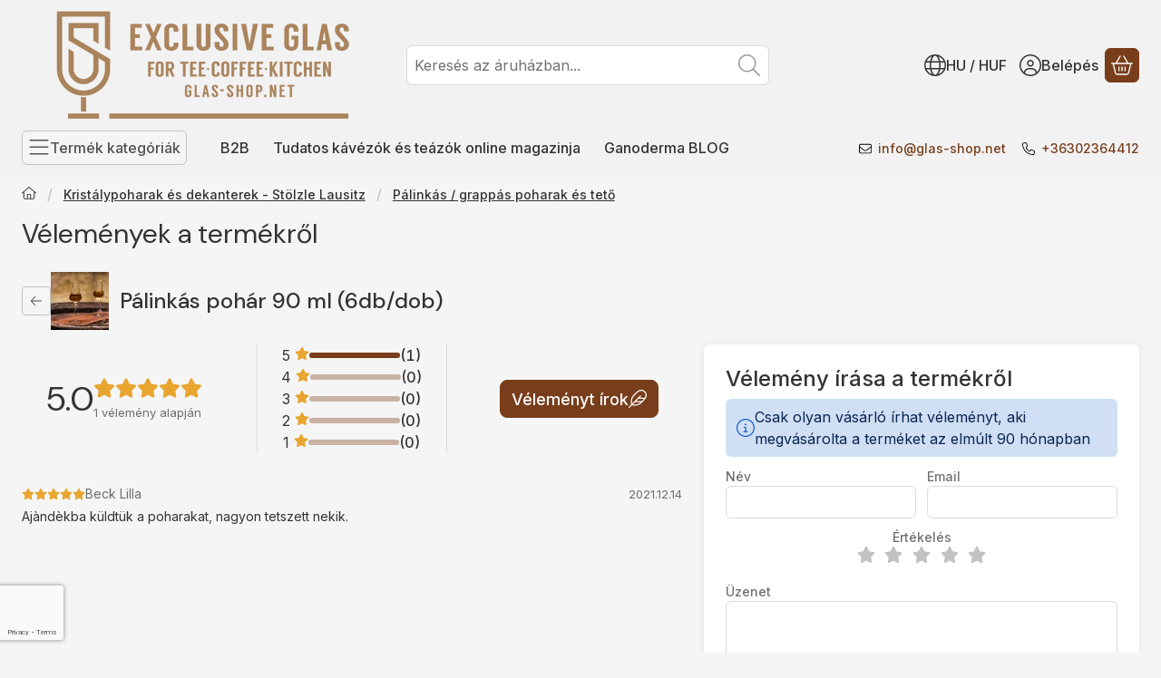

--- FILE ---
content_type: text/html; charset=utf-8
request_url: https://www.google.com/recaptcha/api2/anchor?ar=1&k=6LelBL0qAAAAAGwQGs0orzx57YEt4eQLw-fgag2u&co=aHR0cHM6Ly9nbGFzLXNob3AubmV0OjQ0Mw..&hl=en&v=N67nZn4AqZkNcbeMu4prBgzg&size=invisible&badge=bottomleft&anchor-ms=20000&execute-ms=30000&cb=txyhrtucgxss
body_size: 48450
content:
<!DOCTYPE HTML><html dir="ltr" lang="en"><head><meta http-equiv="Content-Type" content="text/html; charset=UTF-8">
<meta http-equiv="X-UA-Compatible" content="IE=edge">
<title>reCAPTCHA</title>
<style type="text/css">
/* cyrillic-ext */
@font-face {
  font-family: 'Roboto';
  font-style: normal;
  font-weight: 400;
  font-stretch: 100%;
  src: url(//fonts.gstatic.com/s/roboto/v48/KFO7CnqEu92Fr1ME7kSn66aGLdTylUAMa3GUBHMdazTgWw.woff2) format('woff2');
  unicode-range: U+0460-052F, U+1C80-1C8A, U+20B4, U+2DE0-2DFF, U+A640-A69F, U+FE2E-FE2F;
}
/* cyrillic */
@font-face {
  font-family: 'Roboto';
  font-style: normal;
  font-weight: 400;
  font-stretch: 100%;
  src: url(//fonts.gstatic.com/s/roboto/v48/KFO7CnqEu92Fr1ME7kSn66aGLdTylUAMa3iUBHMdazTgWw.woff2) format('woff2');
  unicode-range: U+0301, U+0400-045F, U+0490-0491, U+04B0-04B1, U+2116;
}
/* greek-ext */
@font-face {
  font-family: 'Roboto';
  font-style: normal;
  font-weight: 400;
  font-stretch: 100%;
  src: url(//fonts.gstatic.com/s/roboto/v48/KFO7CnqEu92Fr1ME7kSn66aGLdTylUAMa3CUBHMdazTgWw.woff2) format('woff2');
  unicode-range: U+1F00-1FFF;
}
/* greek */
@font-face {
  font-family: 'Roboto';
  font-style: normal;
  font-weight: 400;
  font-stretch: 100%;
  src: url(//fonts.gstatic.com/s/roboto/v48/KFO7CnqEu92Fr1ME7kSn66aGLdTylUAMa3-UBHMdazTgWw.woff2) format('woff2');
  unicode-range: U+0370-0377, U+037A-037F, U+0384-038A, U+038C, U+038E-03A1, U+03A3-03FF;
}
/* math */
@font-face {
  font-family: 'Roboto';
  font-style: normal;
  font-weight: 400;
  font-stretch: 100%;
  src: url(//fonts.gstatic.com/s/roboto/v48/KFO7CnqEu92Fr1ME7kSn66aGLdTylUAMawCUBHMdazTgWw.woff2) format('woff2');
  unicode-range: U+0302-0303, U+0305, U+0307-0308, U+0310, U+0312, U+0315, U+031A, U+0326-0327, U+032C, U+032F-0330, U+0332-0333, U+0338, U+033A, U+0346, U+034D, U+0391-03A1, U+03A3-03A9, U+03B1-03C9, U+03D1, U+03D5-03D6, U+03F0-03F1, U+03F4-03F5, U+2016-2017, U+2034-2038, U+203C, U+2040, U+2043, U+2047, U+2050, U+2057, U+205F, U+2070-2071, U+2074-208E, U+2090-209C, U+20D0-20DC, U+20E1, U+20E5-20EF, U+2100-2112, U+2114-2115, U+2117-2121, U+2123-214F, U+2190, U+2192, U+2194-21AE, U+21B0-21E5, U+21F1-21F2, U+21F4-2211, U+2213-2214, U+2216-22FF, U+2308-230B, U+2310, U+2319, U+231C-2321, U+2336-237A, U+237C, U+2395, U+239B-23B7, U+23D0, U+23DC-23E1, U+2474-2475, U+25AF, U+25B3, U+25B7, U+25BD, U+25C1, U+25CA, U+25CC, U+25FB, U+266D-266F, U+27C0-27FF, U+2900-2AFF, U+2B0E-2B11, U+2B30-2B4C, U+2BFE, U+3030, U+FF5B, U+FF5D, U+1D400-1D7FF, U+1EE00-1EEFF;
}
/* symbols */
@font-face {
  font-family: 'Roboto';
  font-style: normal;
  font-weight: 400;
  font-stretch: 100%;
  src: url(//fonts.gstatic.com/s/roboto/v48/KFO7CnqEu92Fr1ME7kSn66aGLdTylUAMaxKUBHMdazTgWw.woff2) format('woff2');
  unicode-range: U+0001-000C, U+000E-001F, U+007F-009F, U+20DD-20E0, U+20E2-20E4, U+2150-218F, U+2190, U+2192, U+2194-2199, U+21AF, U+21E6-21F0, U+21F3, U+2218-2219, U+2299, U+22C4-22C6, U+2300-243F, U+2440-244A, U+2460-24FF, U+25A0-27BF, U+2800-28FF, U+2921-2922, U+2981, U+29BF, U+29EB, U+2B00-2BFF, U+4DC0-4DFF, U+FFF9-FFFB, U+10140-1018E, U+10190-1019C, U+101A0, U+101D0-101FD, U+102E0-102FB, U+10E60-10E7E, U+1D2C0-1D2D3, U+1D2E0-1D37F, U+1F000-1F0FF, U+1F100-1F1AD, U+1F1E6-1F1FF, U+1F30D-1F30F, U+1F315, U+1F31C, U+1F31E, U+1F320-1F32C, U+1F336, U+1F378, U+1F37D, U+1F382, U+1F393-1F39F, U+1F3A7-1F3A8, U+1F3AC-1F3AF, U+1F3C2, U+1F3C4-1F3C6, U+1F3CA-1F3CE, U+1F3D4-1F3E0, U+1F3ED, U+1F3F1-1F3F3, U+1F3F5-1F3F7, U+1F408, U+1F415, U+1F41F, U+1F426, U+1F43F, U+1F441-1F442, U+1F444, U+1F446-1F449, U+1F44C-1F44E, U+1F453, U+1F46A, U+1F47D, U+1F4A3, U+1F4B0, U+1F4B3, U+1F4B9, U+1F4BB, U+1F4BF, U+1F4C8-1F4CB, U+1F4D6, U+1F4DA, U+1F4DF, U+1F4E3-1F4E6, U+1F4EA-1F4ED, U+1F4F7, U+1F4F9-1F4FB, U+1F4FD-1F4FE, U+1F503, U+1F507-1F50B, U+1F50D, U+1F512-1F513, U+1F53E-1F54A, U+1F54F-1F5FA, U+1F610, U+1F650-1F67F, U+1F687, U+1F68D, U+1F691, U+1F694, U+1F698, U+1F6AD, U+1F6B2, U+1F6B9-1F6BA, U+1F6BC, U+1F6C6-1F6CF, U+1F6D3-1F6D7, U+1F6E0-1F6EA, U+1F6F0-1F6F3, U+1F6F7-1F6FC, U+1F700-1F7FF, U+1F800-1F80B, U+1F810-1F847, U+1F850-1F859, U+1F860-1F887, U+1F890-1F8AD, U+1F8B0-1F8BB, U+1F8C0-1F8C1, U+1F900-1F90B, U+1F93B, U+1F946, U+1F984, U+1F996, U+1F9E9, U+1FA00-1FA6F, U+1FA70-1FA7C, U+1FA80-1FA89, U+1FA8F-1FAC6, U+1FACE-1FADC, U+1FADF-1FAE9, U+1FAF0-1FAF8, U+1FB00-1FBFF;
}
/* vietnamese */
@font-face {
  font-family: 'Roboto';
  font-style: normal;
  font-weight: 400;
  font-stretch: 100%;
  src: url(//fonts.gstatic.com/s/roboto/v48/KFO7CnqEu92Fr1ME7kSn66aGLdTylUAMa3OUBHMdazTgWw.woff2) format('woff2');
  unicode-range: U+0102-0103, U+0110-0111, U+0128-0129, U+0168-0169, U+01A0-01A1, U+01AF-01B0, U+0300-0301, U+0303-0304, U+0308-0309, U+0323, U+0329, U+1EA0-1EF9, U+20AB;
}
/* latin-ext */
@font-face {
  font-family: 'Roboto';
  font-style: normal;
  font-weight: 400;
  font-stretch: 100%;
  src: url(//fonts.gstatic.com/s/roboto/v48/KFO7CnqEu92Fr1ME7kSn66aGLdTylUAMa3KUBHMdazTgWw.woff2) format('woff2');
  unicode-range: U+0100-02BA, U+02BD-02C5, U+02C7-02CC, U+02CE-02D7, U+02DD-02FF, U+0304, U+0308, U+0329, U+1D00-1DBF, U+1E00-1E9F, U+1EF2-1EFF, U+2020, U+20A0-20AB, U+20AD-20C0, U+2113, U+2C60-2C7F, U+A720-A7FF;
}
/* latin */
@font-face {
  font-family: 'Roboto';
  font-style: normal;
  font-weight: 400;
  font-stretch: 100%;
  src: url(//fonts.gstatic.com/s/roboto/v48/KFO7CnqEu92Fr1ME7kSn66aGLdTylUAMa3yUBHMdazQ.woff2) format('woff2');
  unicode-range: U+0000-00FF, U+0131, U+0152-0153, U+02BB-02BC, U+02C6, U+02DA, U+02DC, U+0304, U+0308, U+0329, U+2000-206F, U+20AC, U+2122, U+2191, U+2193, U+2212, U+2215, U+FEFF, U+FFFD;
}
/* cyrillic-ext */
@font-face {
  font-family: 'Roboto';
  font-style: normal;
  font-weight: 500;
  font-stretch: 100%;
  src: url(//fonts.gstatic.com/s/roboto/v48/KFO7CnqEu92Fr1ME7kSn66aGLdTylUAMa3GUBHMdazTgWw.woff2) format('woff2');
  unicode-range: U+0460-052F, U+1C80-1C8A, U+20B4, U+2DE0-2DFF, U+A640-A69F, U+FE2E-FE2F;
}
/* cyrillic */
@font-face {
  font-family: 'Roboto';
  font-style: normal;
  font-weight: 500;
  font-stretch: 100%;
  src: url(//fonts.gstatic.com/s/roboto/v48/KFO7CnqEu92Fr1ME7kSn66aGLdTylUAMa3iUBHMdazTgWw.woff2) format('woff2');
  unicode-range: U+0301, U+0400-045F, U+0490-0491, U+04B0-04B1, U+2116;
}
/* greek-ext */
@font-face {
  font-family: 'Roboto';
  font-style: normal;
  font-weight: 500;
  font-stretch: 100%;
  src: url(//fonts.gstatic.com/s/roboto/v48/KFO7CnqEu92Fr1ME7kSn66aGLdTylUAMa3CUBHMdazTgWw.woff2) format('woff2');
  unicode-range: U+1F00-1FFF;
}
/* greek */
@font-face {
  font-family: 'Roboto';
  font-style: normal;
  font-weight: 500;
  font-stretch: 100%;
  src: url(//fonts.gstatic.com/s/roboto/v48/KFO7CnqEu92Fr1ME7kSn66aGLdTylUAMa3-UBHMdazTgWw.woff2) format('woff2');
  unicode-range: U+0370-0377, U+037A-037F, U+0384-038A, U+038C, U+038E-03A1, U+03A3-03FF;
}
/* math */
@font-face {
  font-family: 'Roboto';
  font-style: normal;
  font-weight: 500;
  font-stretch: 100%;
  src: url(//fonts.gstatic.com/s/roboto/v48/KFO7CnqEu92Fr1ME7kSn66aGLdTylUAMawCUBHMdazTgWw.woff2) format('woff2');
  unicode-range: U+0302-0303, U+0305, U+0307-0308, U+0310, U+0312, U+0315, U+031A, U+0326-0327, U+032C, U+032F-0330, U+0332-0333, U+0338, U+033A, U+0346, U+034D, U+0391-03A1, U+03A3-03A9, U+03B1-03C9, U+03D1, U+03D5-03D6, U+03F0-03F1, U+03F4-03F5, U+2016-2017, U+2034-2038, U+203C, U+2040, U+2043, U+2047, U+2050, U+2057, U+205F, U+2070-2071, U+2074-208E, U+2090-209C, U+20D0-20DC, U+20E1, U+20E5-20EF, U+2100-2112, U+2114-2115, U+2117-2121, U+2123-214F, U+2190, U+2192, U+2194-21AE, U+21B0-21E5, U+21F1-21F2, U+21F4-2211, U+2213-2214, U+2216-22FF, U+2308-230B, U+2310, U+2319, U+231C-2321, U+2336-237A, U+237C, U+2395, U+239B-23B7, U+23D0, U+23DC-23E1, U+2474-2475, U+25AF, U+25B3, U+25B7, U+25BD, U+25C1, U+25CA, U+25CC, U+25FB, U+266D-266F, U+27C0-27FF, U+2900-2AFF, U+2B0E-2B11, U+2B30-2B4C, U+2BFE, U+3030, U+FF5B, U+FF5D, U+1D400-1D7FF, U+1EE00-1EEFF;
}
/* symbols */
@font-face {
  font-family: 'Roboto';
  font-style: normal;
  font-weight: 500;
  font-stretch: 100%;
  src: url(//fonts.gstatic.com/s/roboto/v48/KFO7CnqEu92Fr1ME7kSn66aGLdTylUAMaxKUBHMdazTgWw.woff2) format('woff2');
  unicode-range: U+0001-000C, U+000E-001F, U+007F-009F, U+20DD-20E0, U+20E2-20E4, U+2150-218F, U+2190, U+2192, U+2194-2199, U+21AF, U+21E6-21F0, U+21F3, U+2218-2219, U+2299, U+22C4-22C6, U+2300-243F, U+2440-244A, U+2460-24FF, U+25A0-27BF, U+2800-28FF, U+2921-2922, U+2981, U+29BF, U+29EB, U+2B00-2BFF, U+4DC0-4DFF, U+FFF9-FFFB, U+10140-1018E, U+10190-1019C, U+101A0, U+101D0-101FD, U+102E0-102FB, U+10E60-10E7E, U+1D2C0-1D2D3, U+1D2E0-1D37F, U+1F000-1F0FF, U+1F100-1F1AD, U+1F1E6-1F1FF, U+1F30D-1F30F, U+1F315, U+1F31C, U+1F31E, U+1F320-1F32C, U+1F336, U+1F378, U+1F37D, U+1F382, U+1F393-1F39F, U+1F3A7-1F3A8, U+1F3AC-1F3AF, U+1F3C2, U+1F3C4-1F3C6, U+1F3CA-1F3CE, U+1F3D4-1F3E0, U+1F3ED, U+1F3F1-1F3F3, U+1F3F5-1F3F7, U+1F408, U+1F415, U+1F41F, U+1F426, U+1F43F, U+1F441-1F442, U+1F444, U+1F446-1F449, U+1F44C-1F44E, U+1F453, U+1F46A, U+1F47D, U+1F4A3, U+1F4B0, U+1F4B3, U+1F4B9, U+1F4BB, U+1F4BF, U+1F4C8-1F4CB, U+1F4D6, U+1F4DA, U+1F4DF, U+1F4E3-1F4E6, U+1F4EA-1F4ED, U+1F4F7, U+1F4F9-1F4FB, U+1F4FD-1F4FE, U+1F503, U+1F507-1F50B, U+1F50D, U+1F512-1F513, U+1F53E-1F54A, U+1F54F-1F5FA, U+1F610, U+1F650-1F67F, U+1F687, U+1F68D, U+1F691, U+1F694, U+1F698, U+1F6AD, U+1F6B2, U+1F6B9-1F6BA, U+1F6BC, U+1F6C6-1F6CF, U+1F6D3-1F6D7, U+1F6E0-1F6EA, U+1F6F0-1F6F3, U+1F6F7-1F6FC, U+1F700-1F7FF, U+1F800-1F80B, U+1F810-1F847, U+1F850-1F859, U+1F860-1F887, U+1F890-1F8AD, U+1F8B0-1F8BB, U+1F8C0-1F8C1, U+1F900-1F90B, U+1F93B, U+1F946, U+1F984, U+1F996, U+1F9E9, U+1FA00-1FA6F, U+1FA70-1FA7C, U+1FA80-1FA89, U+1FA8F-1FAC6, U+1FACE-1FADC, U+1FADF-1FAE9, U+1FAF0-1FAF8, U+1FB00-1FBFF;
}
/* vietnamese */
@font-face {
  font-family: 'Roboto';
  font-style: normal;
  font-weight: 500;
  font-stretch: 100%;
  src: url(//fonts.gstatic.com/s/roboto/v48/KFO7CnqEu92Fr1ME7kSn66aGLdTylUAMa3OUBHMdazTgWw.woff2) format('woff2');
  unicode-range: U+0102-0103, U+0110-0111, U+0128-0129, U+0168-0169, U+01A0-01A1, U+01AF-01B0, U+0300-0301, U+0303-0304, U+0308-0309, U+0323, U+0329, U+1EA0-1EF9, U+20AB;
}
/* latin-ext */
@font-face {
  font-family: 'Roboto';
  font-style: normal;
  font-weight: 500;
  font-stretch: 100%;
  src: url(//fonts.gstatic.com/s/roboto/v48/KFO7CnqEu92Fr1ME7kSn66aGLdTylUAMa3KUBHMdazTgWw.woff2) format('woff2');
  unicode-range: U+0100-02BA, U+02BD-02C5, U+02C7-02CC, U+02CE-02D7, U+02DD-02FF, U+0304, U+0308, U+0329, U+1D00-1DBF, U+1E00-1E9F, U+1EF2-1EFF, U+2020, U+20A0-20AB, U+20AD-20C0, U+2113, U+2C60-2C7F, U+A720-A7FF;
}
/* latin */
@font-face {
  font-family: 'Roboto';
  font-style: normal;
  font-weight: 500;
  font-stretch: 100%;
  src: url(//fonts.gstatic.com/s/roboto/v48/KFO7CnqEu92Fr1ME7kSn66aGLdTylUAMa3yUBHMdazQ.woff2) format('woff2');
  unicode-range: U+0000-00FF, U+0131, U+0152-0153, U+02BB-02BC, U+02C6, U+02DA, U+02DC, U+0304, U+0308, U+0329, U+2000-206F, U+20AC, U+2122, U+2191, U+2193, U+2212, U+2215, U+FEFF, U+FFFD;
}
/* cyrillic-ext */
@font-face {
  font-family: 'Roboto';
  font-style: normal;
  font-weight: 900;
  font-stretch: 100%;
  src: url(//fonts.gstatic.com/s/roboto/v48/KFO7CnqEu92Fr1ME7kSn66aGLdTylUAMa3GUBHMdazTgWw.woff2) format('woff2');
  unicode-range: U+0460-052F, U+1C80-1C8A, U+20B4, U+2DE0-2DFF, U+A640-A69F, U+FE2E-FE2F;
}
/* cyrillic */
@font-face {
  font-family: 'Roboto';
  font-style: normal;
  font-weight: 900;
  font-stretch: 100%;
  src: url(//fonts.gstatic.com/s/roboto/v48/KFO7CnqEu92Fr1ME7kSn66aGLdTylUAMa3iUBHMdazTgWw.woff2) format('woff2');
  unicode-range: U+0301, U+0400-045F, U+0490-0491, U+04B0-04B1, U+2116;
}
/* greek-ext */
@font-face {
  font-family: 'Roboto';
  font-style: normal;
  font-weight: 900;
  font-stretch: 100%;
  src: url(//fonts.gstatic.com/s/roboto/v48/KFO7CnqEu92Fr1ME7kSn66aGLdTylUAMa3CUBHMdazTgWw.woff2) format('woff2');
  unicode-range: U+1F00-1FFF;
}
/* greek */
@font-face {
  font-family: 'Roboto';
  font-style: normal;
  font-weight: 900;
  font-stretch: 100%;
  src: url(//fonts.gstatic.com/s/roboto/v48/KFO7CnqEu92Fr1ME7kSn66aGLdTylUAMa3-UBHMdazTgWw.woff2) format('woff2');
  unicode-range: U+0370-0377, U+037A-037F, U+0384-038A, U+038C, U+038E-03A1, U+03A3-03FF;
}
/* math */
@font-face {
  font-family: 'Roboto';
  font-style: normal;
  font-weight: 900;
  font-stretch: 100%;
  src: url(//fonts.gstatic.com/s/roboto/v48/KFO7CnqEu92Fr1ME7kSn66aGLdTylUAMawCUBHMdazTgWw.woff2) format('woff2');
  unicode-range: U+0302-0303, U+0305, U+0307-0308, U+0310, U+0312, U+0315, U+031A, U+0326-0327, U+032C, U+032F-0330, U+0332-0333, U+0338, U+033A, U+0346, U+034D, U+0391-03A1, U+03A3-03A9, U+03B1-03C9, U+03D1, U+03D5-03D6, U+03F0-03F1, U+03F4-03F5, U+2016-2017, U+2034-2038, U+203C, U+2040, U+2043, U+2047, U+2050, U+2057, U+205F, U+2070-2071, U+2074-208E, U+2090-209C, U+20D0-20DC, U+20E1, U+20E5-20EF, U+2100-2112, U+2114-2115, U+2117-2121, U+2123-214F, U+2190, U+2192, U+2194-21AE, U+21B0-21E5, U+21F1-21F2, U+21F4-2211, U+2213-2214, U+2216-22FF, U+2308-230B, U+2310, U+2319, U+231C-2321, U+2336-237A, U+237C, U+2395, U+239B-23B7, U+23D0, U+23DC-23E1, U+2474-2475, U+25AF, U+25B3, U+25B7, U+25BD, U+25C1, U+25CA, U+25CC, U+25FB, U+266D-266F, U+27C0-27FF, U+2900-2AFF, U+2B0E-2B11, U+2B30-2B4C, U+2BFE, U+3030, U+FF5B, U+FF5D, U+1D400-1D7FF, U+1EE00-1EEFF;
}
/* symbols */
@font-face {
  font-family: 'Roboto';
  font-style: normal;
  font-weight: 900;
  font-stretch: 100%;
  src: url(//fonts.gstatic.com/s/roboto/v48/KFO7CnqEu92Fr1ME7kSn66aGLdTylUAMaxKUBHMdazTgWw.woff2) format('woff2');
  unicode-range: U+0001-000C, U+000E-001F, U+007F-009F, U+20DD-20E0, U+20E2-20E4, U+2150-218F, U+2190, U+2192, U+2194-2199, U+21AF, U+21E6-21F0, U+21F3, U+2218-2219, U+2299, U+22C4-22C6, U+2300-243F, U+2440-244A, U+2460-24FF, U+25A0-27BF, U+2800-28FF, U+2921-2922, U+2981, U+29BF, U+29EB, U+2B00-2BFF, U+4DC0-4DFF, U+FFF9-FFFB, U+10140-1018E, U+10190-1019C, U+101A0, U+101D0-101FD, U+102E0-102FB, U+10E60-10E7E, U+1D2C0-1D2D3, U+1D2E0-1D37F, U+1F000-1F0FF, U+1F100-1F1AD, U+1F1E6-1F1FF, U+1F30D-1F30F, U+1F315, U+1F31C, U+1F31E, U+1F320-1F32C, U+1F336, U+1F378, U+1F37D, U+1F382, U+1F393-1F39F, U+1F3A7-1F3A8, U+1F3AC-1F3AF, U+1F3C2, U+1F3C4-1F3C6, U+1F3CA-1F3CE, U+1F3D4-1F3E0, U+1F3ED, U+1F3F1-1F3F3, U+1F3F5-1F3F7, U+1F408, U+1F415, U+1F41F, U+1F426, U+1F43F, U+1F441-1F442, U+1F444, U+1F446-1F449, U+1F44C-1F44E, U+1F453, U+1F46A, U+1F47D, U+1F4A3, U+1F4B0, U+1F4B3, U+1F4B9, U+1F4BB, U+1F4BF, U+1F4C8-1F4CB, U+1F4D6, U+1F4DA, U+1F4DF, U+1F4E3-1F4E6, U+1F4EA-1F4ED, U+1F4F7, U+1F4F9-1F4FB, U+1F4FD-1F4FE, U+1F503, U+1F507-1F50B, U+1F50D, U+1F512-1F513, U+1F53E-1F54A, U+1F54F-1F5FA, U+1F610, U+1F650-1F67F, U+1F687, U+1F68D, U+1F691, U+1F694, U+1F698, U+1F6AD, U+1F6B2, U+1F6B9-1F6BA, U+1F6BC, U+1F6C6-1F6CF, U+1F6D3-1F6D7, U+1F6E0-1F6EA, U+1F6F0-1F6F3, U+1F6F7-1F6FC, U+1F700-1F7FF, U+1F800-1F80B, U+1F810-1F847, U+1F850-1F859, U+1F860-1F887, U+1F890-1F8AD, U+1F8B0-1F8BB, U+1F8C0-1F8C1, U+1F900-1F90B, U+1F93B, U+1F946, U+1F984, U+1F996, U+1F9E9, U+1FA00-1FA6F, U+1FA70-1FA7C, U+1FA80-1FA89, U+1FA8F-1FAC6, U+1FACE-1FADC, U+1FADF-1FAE9, U+1FAF0-1FAF8, U+1FB00-1FBFF;
}
/* vietnamese */
@font-face {
  font-family: 'Roboto';
  font-style: normal;
  font-weight: 900;
  font-stretch: 100%;
  src: url(//fonts.gstatic.com/s/roboto/v48/KFO7CnqEu92Fr1ME7kSn66aGLdTylUAMa3OUBHMdazTgWw.woff2) format('woff2');
  unicode-range: U+0102-0103, U+0110-0111, U+0128-0129, U+0168-0169, U+01A0-01A1, U+01AF-01B0, U+0300-0301, U+0303-0304, U+0308-0309, U+0323, U+0329, U+1EA0-1EF9, U+20AB;
}
/* latin-ext */
@font-face {
  font-family: 'Roboto';
  font-style: normal;
  font-weight: 900;
  font-stretch: 100%;
  src: url(//fonts.gstatic.com/s/roboto/v48/KFO7CnqEu92Fr1ME7kSn66aGLdTylUAMa3KUBHMdazTgWw.woff2) format('woff2');
  unicode-range: U+0100-02BA, U+02BD-02C5, U+02C7-02CC, U+02CE-02D7, U+02DD-02FF, U+0304, U+0308, U+0329, U+1D00-1DBF, U+1E00-1E9F, U+1EF2-1EFF, U+2020, U+20A0-20AB, U+20AD-20C0, U+2113, U+2C60-2C7F, U+A720-A7FF;
}
/* latin */
@font-face {
  font-family: 'Roboto';
  font-style: normal;
  font-weight: 900;
  font-stretch: 100%;
  src: url(//fonts.gstatic.com/s/roboto/v48/KFO7CnqEu92Fr1ME7kSn66aGLdTylUAMa3yUBHMdazQ.woff2) format('woff2');
  unicode-range: U+0000-00FF, U+0131, U+0152-0153, U+02BB-02BC, U+02C6, U+02DA, U+02DC, U+0304, U+0308, U+0329, U+2000-206F, U+20AC, U+2122, U+2191, U+2193, U+2212, U+2215, U+FEFF, U+FFFD;
}

</style>
<link rel="stylesheet" type="text/css" href="https://www.gstatic.com/recaptcha/releases/N67nZn4AqZkNcbeMu4prBgzg/styles__ltr.css">
<script nonce="EXRVGqp2_02_Xtyj_gMJHA" type="text/javascript">window['__recaptcha_api'] = 'https://www.google.com/recaptcha/api2/';</script>
<script type="text/javascript" src="https://www.gstatic.com/recaptcha/releases/N67nZn4AqZkNcbeMu4prBgzg/recaptcha__en.js" nonce="EXRVGqp2_02_Xtyj_gMJHA">
      
    </script></head>
<body><div id="rc-anchor-alert" class="rc-anchor-alert"></div>
<input type="hidden" id="recaptcha-token" value="[base64]">
<script type="text/javascript" nonce="EXRVGqp2_02_Xtyj_gMJHA">
      recaptcha.anchor.Main.init("[\x22ainput\x22,[\x22bgdata\x22,\x22\x22,\[base64]/[base64]/[base64]/bmV3IHJbeF0oY1swXSk6RT09Mj9uZXcgclt4XShjWzBdLGNbMV0pOkU9PTM/bmV3IHJbeF0oY1swXSxjWzFdLGNbMl0pOkU9PTQ/[base64]/[base64]/[base64]/[base64]/[base64]/[base64]/[base64]/[base64]\x22,\[base64]\\u003d\\u003d\x22,\x22woXDm8Kjw6wLN2ldakPCkMKCw6cmZ8O2OWnDtsKrZkLCscO5w4d2VsKJOcKGY8KOKsK7wrRPwobCkB4LwoNBw6vDkTFUwrzCvkcdwrrDokdqFsOfwo1Aw6HDnlzCnF8fwrLCo8O/[base64]/CqXRtDMOaMMKNfEPCpkwcHEPDjk3Dr8OOwqEDZMK/SsK9w49sCcKcL8Ocw4vCrXfCvsOzw7QlasORVTk9DsO1w6nCm8Obw4rCk2VGw7prwrPCkXgOCCJhw4fCpBjDhl8uUCQKEBdjw7bDrzJjAS5EaMKow5wyw7zChcO3acO+wrFiKsKtHsK/SEd+w5/[base64]/DqQLDqXpww77DrEQ6w6wfw7rDog7CvAMhw4TClkRHDn5/[base64]/YEYWUcK2wpvDsMOyw5kAEiU9wp5SXE3CsBTDusOYw6fCh8KzW8KuXBPDlEk9woorw5l0wpvCgxnDksOhbz3DnVzDrsKBwqHDuhbDsn/[base64]/R8KjwoTCr8KfwqrCnsOTanPDvsOnRXHDiBdkSVAzwrdrwoIRw6jChcO9wrbCs8KMwoUqXh7DmGsww4vCicKTeQlYwpkFwrlVw6LCisKkw4HDm8OLSWtkwrM3wotsQyLCqMKvwrgLwopOwolPUxfDlcKyCwcCDxnDqMOECcK7wpjDuMOtRsKOw5ILE8KIwpk/wpDChcKNUE1vwoYbw598wrcww47DkMKmfcKAwpZyVwbCkHwGw48XVkcgwoUyw43DnMORwo7CnsK1w4oxwrJlSWfDqMKEwqLDt2LCtMOtasOTw4PCs8Kne8K8OMOTegTDkcKqd1/DucK0MsOwNW3CrcORNMOgw7xrAsKzw5PCri5uwqcgPT0+woHCs0bCiMOMw67DncKLMVx5w6LDm8KYwo7CukvCqx9ZwrVwacO6ZMOTwq/Cu8OewqPCrnXChMOlbcKcKMKVw6TDsEdYY2hJRsOMXsKCAsKzwonCiMOMw5Mqw7Nzw4vCtREcwpnCoE3DiD/[base64]/DvhTCj8KvwoESwoDDnSTDkTVNw4lcdsKBw4jCiXXDqsKswpzDp8O5w543M8OswqITN8KXcsKHRsKuwqPDnRFIw4R+XWwHI00/YhPDk8KTPi7DlMOYXMOww4TCuRTDvMKlUDoDP8OKahcxfcOqHDvDsAEvDsKXw7jCncKOGk/DhGvDmsOZwqjCvsKFVMKEw7PCiSPCkcK0w6VLwr8kPx/DqAk3woV7wotwKGhgwprCusKPL8Oof3jDsFUlwq3DvcOhw7fDhntqw4LDu8KjAcK1XBp5ajHDnFUnS8KVwonDgmUJMGteVS/ChGLDjjI3w7ICDVPClCjDhUd/AsOOw5TCs1bDgMOhb3pkw6VPQE1vw47DrsOKw6wJwpwBw5Bhwq7DnwQ7TnzCtFQ/ZcKbMcKtwp/[base64]/CuTJBw5FSVcOzLMKZw70Cw7ZsfcKgd8KoccKsJsKQw6QPG0fCjl7DmcOtwq/DhsORQ8KewqbDm8Kjw60kGsKFPcK8w4g8wp0sw5QcwqojwovDjsKsw7fDq2lEQsKZO8Kpw6VmwqzDvcOjw4s5Qn59w6LDoRtrGz/Dn0BbMcObw4AVwp/DnEhMwqDDozPDiMOwwpTDrcOjw4jCv8K5wqgRQMKpDw7CrsKIMcKkYsKOwp4ew4DDuFIKwrXDk1d3w4DCjl14ZwLDvEvCrsOLwoTDh8OxwopiTgdow4PCmsKSZcKTw5RkwrjCo8Osw6bDg8KiN8O/w5PDinolw4skbwwzw4YoVcKQfRdXwrkXwo/Cs0Mdw5zCicKuQjJ9XxXDswPCr8O/w6/CsMKGwr5zI0YSwo/DoXjCuMKJXUdZwo3CgMOrw6IlP1Y4w6nDgkbCr8K7wr8MGcKZbMKDwrjDr1LDlMOjw5lHw5MVGsOrw4owE8KPw73Ck8KFwpLCuGbDvcKDw4BowotEwqdNWMOZw4pOwqLDiS9kMx3DjsOgw5t/eGBPwobDqzTCssO8w58Qw5XCthfDkkU/[base64]/Km3DgyfCs8O8w5rDhkUgcsKSw7IDw7sjw4kseQZvLhUFwp7Dt0QSL8Kyw7Nww55Zw6vCoMKMw5rDt3tqwrRWwpItNWoxwoVawoY+wojCrBYPw5fCgcOIw5gvWcOlXMOywowywofCokTDtMOww57DgMK/[base64]/CvTbCscKqS2wVwpnDrlp+w6HDtsKqw6rDp8OWXUHDvizDgA7DtklJGMOZJzonwqnDlsOkHMOHX0EIU8K/w5cLw5jDicOtS8KuUWLDsRPCv8K4HMOaKcKhw5A0w5TCtC99XcKtw6ZKwrRKwqgCw5Row7IBwp3DhsKqXm3DnlJnaSbCjlDDgyU0QCwXwo0ww6DDr8OUwqkqZcKcKg1QPcONGsKeTsK7wphAwrNNYcO/GEJJwrXCk8OewqfDkB14cW3CnTBDBMK+NW/[base64]/[base64]/wqDDl8O7w4XChsOkQFp0DMKpwqdrw43CnVJbeE/Dn2YlZ8OEw47DlcOYw7I1B8K7NMOeM8KTw4zCkVtIP8O5wpbDunPCjcKQWBwPw77DtBAFQMOkUkvDrMKkw51gw5FuwpPDvkJGw77DpMK0w5/DoE8xworDsMOdLl5uwr/CmcKFVsKRwq5Wek9gwoN2wr7DkFYhwonChSZUeyXDsxvChyLDosKMJMOwwoUUaj3CrTPDswXDlyXDhHMAwoZzwr1Vw6fChg/DlBnCi8KnPHDClSjDhMKmIMOfCzt7SHjCgVFtwrjDusKbwr7CssO/[base64]/ClcOlQylTdG9BJxXDg2VKw6fDiMOZP8OSdsK7XXkew4s6wq/[base64]/Dl8OkwoPDrSBgKsORSAbDl8Oxw6cAw7nDssOdP8KCRUHDnA/CvU9sw6PCj8ODw7FPcUEdOcKHFG3Cr8OgwoDDln11W8OpUmbDtmNdwqXCuMKUYTjDh1ZAw4bCij/DhyITP17CrQgsGwc0M8KTw7DDkTfDlMKgY2Uewpc5wprCoGkbHsKHPi/Duisow7LCsEs4G8OJw4fCujtMfmjCjMKdTC84fAfCpWtQwqZww400ZVBJw64/[base64]/w6DCuQZcO8KRU3oYOV7CqMKWw6/[base64]/DjcO4BRjCpDnDvsK7w68bSjFEw6Aswosow6zCsHjDrCkmJsOcVTNewrPCmW/CnsOuDsKkDcOvA8Kzw6TCkcKMw5BdDStTw77DtMOyw4fDnsKrw7YEJsKLccOxw4Fgw4fDvSbCpsKRw6PCnELDiHkjNk3DlcKRw5VJw6bDtUjDiMO1ZMKSM8KWw4rDrMOvw7BUwpLCsBrClsKsw7LCrEvCg8O6CsKmFcOwTg/CsMK8U8KyOFxVwqxdw6DDjXLDncKcw4hmwrkEcSprw73DjsKow6/DjMOZwoXDjcOBw4Y7woFHEcKIUsOHw53CkMK3w6bDrsKZw5QowrrDj3R1fz52RsOKw7xqw5fCiEjCpRzDn8O7w43DsjrDucKawp1KwpvCg1zCsS1IwqNXIcO4asKLZRTCt8KowpdPPcOQS0oSZMKBwop1w4bCrkfDi8OEw588bn57w4R8aW1Qw757LcOgPk/DsMKoT0LCkMKOCcKbLgbCti/ClMOjwqnDicONUCtpwpcCwp5nDwZEAcOKTcKowqHCo8KnES/DssKQwoEbwrkfw7B3wqXDrMKPfsOew6vDq0/DuzTCpMKaAsO9JGk/wrPDosKZwq/DliZOw4bDu8KEw4AMSMO2OcKpCsOnfTdHcsODw7rCr1QbYcOGCkM0WwHCrGXDtcKPPHZ0w77DunUnwqdmHnDCoDpqwr/DmyzCiWY/[base64]/DhmUBTGTDhcOJdsOawpjCosKqwpg3w5fCicKcGlzDpcKAejPCssKVfw/CrgTCgsOfTA/CsT7CncKNw457GcOLXMKDM8KGKwfDoMO6ecO7FsOJesKjwq/[base64]/CqMOEw7vDuMKQZmIgNW9Uw6TDtsOuIQTCj2hLNMO6HcOXw5/CrMK2MMO+dsKRwpLDn8Oywo/CjMOLCAJ/w6lSw7IzLMOPCcOAP8OOw5psL8KsH2XCiX/[base64]/CqsO/w7zCvDvCnsKucMK4wrPDr8K+R8KlwrDDtkXDlcOANVfDuSNaesO5wr3Ch8KKBSlWwrhrwoIqRVoiScOOwprDgcKKwo7CtRHCrcO/w5QKFhHCvsK7TsKYwofDsAgOwqPDjcOSwqoyIsOLwoxFNsKvGT3Dt8OmDRXDoUnClDDCjS3Di8OPwpckwrLDqQxtECRWw43Dg1fDkyF1J0gdDcOIDsKnb3LDo8KcF0EuVmDDvEDDjMOzw4onwr7DnMKnwrknw5gtwqDCvx/DtcKkZ1nCnVPClmQUwprCisK8wrhQfcKrw5/DmFw9w6TCocORwrQhw6bCh1NAGcOUTAbDksKIOcOUw6cnw4UrBkTDr8KCfQzCrH4Wwo8xVsOMwqjDvT7Ci8KiwptRw5/DthQtw4Ekw7HDvDLDpVzDvMK0w6LCpiTDrMOzwoTCrsKcwo8kw7DDpidMS2pmwpRIPcKCR8KhdsOvwp14dgXDvHjCsS/Co8KIbmPDocK5w6LCjwwZw4XCk8ORBDHCoGUVYcKkRxDCgXEXGV8HFcO5B2sTQ1fDp1nDrFXDncKpw6XDq8OWP8OYOVnDhMKBRGR9MsKXwot3NT3DlVZeKsKWw7zCk8OuR8Oqwp/DqF7DisOrw7g+wqLDiwrDrcOcw6RCwr8PwqLDicKRGcKKw6xfwo/DnHbDhA9gwo7DsxDCoSXDgsO5E8OoTsO9GSRGwoNTwo4WwqrDoi9kagsswptqNcKsBWEfwpHDpWAZFGbCmcOGVsOfwrtpw43CgcOmVcOcw5HDvcKJPRDDmMKTe8OPw7fDtixhwrk0woHDjMKIO1wnwo7CviIew6LCmn7CoTt6akjDu8OXwq/[base64]/ClsO1SzMcwpPCu3Q6XsK+wp/CpsO3w6xSbWrCg8KMe8KoASDDkCXCiBrCs8KjTgTDmCrCvW/CoMKAwpLCmmIVCigxcCwlWsOgO8K4w6DCszjCh2kwwpvCpGUCY33DuVrCj8OXw7fCsDUtQsOjw60Ew4VUw7/DuMKgw4ZGYMOREnNkwqJjw4bCrsK7eDVzISUAw6dKwq0cwoDCoGnCo8ONwogvIcKGworChFDCiTDDtcKXWUzDtRhFDjHDnMKvciknOw/DlMO1bT1WYcOGw75pOMOKw7/CjRfDnkx+w6FMEWxIw7M3UVbDlH7CoAzDoMOQw6rChTQKK17DsU81w47CvcKTY3tcCU/DrAw/dMKxwrfDm0TCriLClMOzwqzCpBTClVrCuMOrwojDusKuR8Omw7hwFU9dbSvCmUDCo3tcw5LDhsOWcCoDOMOQwqPCg0XClQ5iwq3Dq3VdScKcHwjCsiPCiMOCPMOSKx/Dr8OKW8K+JcKMw7DDqyI3KEbDkU0rwqxdwoHDtsKWbsK/[base64]/[base64]/DrsOUwo3Cl8O2VMOdBWvCtBnDssK5U8KRw47DqhYgJBYrw63DpsOGEEHDjcKswppmXsOYw7UxwovCrhTCqcOsZlFFHnAGdcKXRlkXw5LClD/[base64]/[base64]/[base64]/DpyjDj8OKw6sFwqzDsMKPw7lUwpsQIWLComnDlkPCo8O0I8Kww5oDNgvDtMOpwoFVPjnDpcKmw4DDnAvCs8OCw7zDgsOxe0Z0VsKwVlbDqsOhw5oxbcKGw65xw64sw6TCn8KeCFPCgMK3dAQrWsO7wrN/[base64]/DvsK5wrjDo8OBwpTDucKnASIDw48TC8O4KEnDncK1w49Pw4/Cm8OfDMKLwqHCl39PwpnCgsKyw75vHzpTwqbDmcKsQSprb1DDssOpw43DvjB3bsK3wpPDpcK7wpTCjcKAIA7CpE3DmMOmP8OXw45ZaGcEbT7DpFl0w6jDjClcVMOpw4/Ct8OMezUEwrcmwoHCpwHDp3Y3wqwWQsKbITZiw5LDtnrCk1lgImPCkTBBT8KgHMOowp/[base64]/IwfDnGIWBWDChcKEw6MgTcKwTC5Vw49wwpkXwqhjw5bCllDClcKtIA8cccOcdsOUT8KcaWZdwqLCm25Vw5EWaiHCvcOAwr0SdUVrw5kMwonCnMK4fMKoJCcZOVPCgcKAY8OXR8OvVy4qNU7DtcK7bcOzw7DCiC/CkFdEYnjDnmMJRVwPw47DnxfDkQLCqXnCqsO+wpnDvMOpGMOYAcOEwooub0FAcMKywozCucKobMOmKk5UKsOTw6ltw6rDq35iwprDscOwwpYFwplZwoTCmwbDghPDuWfCoMKFasOVZDJtw5LDuHTDqUozbnTDn3/CkcO5w73DnsO7Tjl6wqzDhsOqdBbChMKgwqprw71SYMKgL8OUesKrwoheScOfw5hxw7nDoEBTEBw7DsOtw69BK8OsaRMOEg8OfMKuQ8O9woJYw5c4wotzV8ObNsKoG8O3Ul3ChGlYwoxow4vCrcKOZT9lUMKBwoEYKmvDqF/[base64]/CpMORw5oMw53DmcOww5HCq1vCicOPw6shahXDisOVezVEE8KYw6cfw7ltJQZFwpY1wp9RQh7CmRU5FsODDMORbcK5w5sRw583wpTDnEpdYlDDu3I/w69DDQl1EsKZw6zDsAtPfXPCv0rDo8O5McOqwqPChcO2HWMgHzoJegXDikPCi3fDvUMBwohSw6RYwpF7DR0rA8OsXDxyw7lhIy/CjMKaVWnCqMO6EcKeQsOiwr/[base64]/CtsONKhbDqcOuVsOWIxhzw5vCug7Cs1/DscKpw5XDr8OmUiNkfcOJw4Y6GkR6wpvCtGYvQ8ONw5jCk8KiAHjCthlLfDDCqijDh8KhwoHCkQHDkMKPw7DCq2TCjzjDpx8jXcOJD1k8OBjDoHxBcXYcwqzCosO7FkdcdCDCjsKcwoInMR0/RQnCmMO0wq/DkcO4w7XCgAvCpcOPw6HDkXggwprDucOGw4HCrsOKen7DnMK+w4R/wrwlwrTChsOZw5NXw4t0FC1EFsKrNC7DrjjCpMOGVcOBLcK4wonDqsOqC8Kyw4pgPMKpEx3Co3wGw6osB8ODYsK5ZFIkw6oNJcKIFjPDlcKXCknDrMO+XsKiXijCr3dINh/[base64]/w4nDvkYIw6HDqMK5Cgg6w5vDnyzDk0NqwoNpwoTDuGl6HQPCvTbCgCIFKn7DtwjDpk/DsgfDkQwEOydFM2rDlgAKP3Uhw6FiNcOcfHkDWHvDn2hPwp1Xd8OQdMO8X1hSR8OvwoHCok5GbcKbeMKMaMOAw4UFw7lZw5jDk3kIwrs1wpfDoAvClMOIBFDCtw0Tw7bCtcOzw7xHw5pVw6lUEMKHwrNvw6/DiX3DtwogRz17wrfCgcKKN8OofsO/[base64]/DmxHDpRHCkcONwrXCnz0GwqDDvcKjNG9kwoPDnGTClCHDgmTDrXdjwowMw75Zw7MwTB1rGkxFIMO2HMOewocKw4vDt1NjDSgvw4PDqcO1OsOBekAFwqjDgMKOw53DmcORwrwqw6zDsMOMJ8Kiw7/Cs8Oucj96w4rClTDCnzzCuhLCljfCtlPCrVEdeU0Ywoxbwr7Djkx4woHCjMOwwobDicOdwrcRwp4hGsKjwrZTLUNww7tPHMOPwqhnw58GNG9Xw7UEdTvCi8OkJgRLwqDDvh/CosKcwo3Du8KiwrHDgMO+EMKGVcOKwrAkMx9gICTCscONQMOKccKQLcKpwpLDnxHCmynDpExGYHItB8K6eA/CrUjDqGTDncKfBcOFMcKiwowsDQzDn8OVw4LDu8KqBMKswrR6w5fDk0vCoT8BFHpew6vDqsOTwq/[base64]/CoVkswrDDt8KZw7x+SDzCnyQxw61gwpvDlxV/MsOyQArCscK5wqtneS1zc8K1wrJRw4zCr8O3wqckwpPDqQ01w4xUDcO2fMOcw4tKw6TDs8KDwoDCjkIcJAHDhGlrLMOuw47DuyEJKsO7C8KcwqLCh3l6Eh/[base64]/w7bDoMKsCMOhw4oEwqc+wp/DsjzCuXwwbEYqQMOqw7lMM8Oow5rCscKuw6gXSi9rwp3DtwbCicK2cFRqHW/DpBTDlygLSn5Uw5nDl0VQZMKMbMK9Dl/CjcKWw5bCuxHCssOqFlXDmsKOwohIw5IoQxVSdinDksOTN8Olb3t1P8Olw7lrwqrDuyDDo1ggwpzCmsOdH8OUK3fCkzcpwpMBwqrDuMKQD0/CtyQkEsObwqjCqcKGR8O8w4HCnnvDlQstccKCSAtTRcONQ8KywqpYw4hywqPDgcKXw7DCnisrw5LCpUx6c8Omwr8wO8KjPRwbQcOTw63DrMOrw47DpXfCpMK+worDm0fCuFXCtU/CjMOpIkHCuCnDjjnCrRs+wptewrdEwobDjhU5wq7CnkFxw77CpjbCp0HDhwHDtsKfwp8Qw6bDpMOUSTzCjy7DmS9FDCbDg8O7wrTCmcOiRMOew5V9wrnCmmMDw6bCkkFxWsKQw4nCpsKsNcKwwrwKw5/DtcO9XMOGwqjCvjzDhMO0ZEgdABtxwp3CsBvCsMOtwrhMw6fCosKZwpHCgcKtw6MtLAMEwrILw6F1OCJXWsKSLwvChC1tCcObw7k4wrdlwqPChVvCu8KGegLDh8Kvwpw7w4c2UcKrwr/Co3QuLsOJwoEYZEPCrBtVw6nDkhXDtcKvGcKjC8KCIsOgw6YKwoLCtcKxOcOewpLCq8OkVXwVwpMnwqXCmsOpSsO5w7hPwrDDs8K1wpEyc17ClMKtWcO8C8OxbmgDw7txflY7wrXChMK+wq59bsKKKcO4D8KPwpTDl3XCrzxRw4DDnsOjw4vDvAPCvDQbw7UmG3/CkzwpXcOhw50Iw63DksK2ZjAwLcOmLsOUwrbDsMK9w5PCr8OQJQLDusOPYsKjw7DDtQ7CiMOzA1Z6w5oNwpTDicKow6ciEcOiNE/DtMK1wpfCi0fDgMKRf8OLwooCMV8uUjBMOmFRwp7Dr8OvfXptwqLDkjg5w4dlWMKtw5bCmcKPw4rCtF8qfTk8czBQJTRrw6DDpAwhK8Kuw5Upw5rDqk5+fcKFEcKeAMK+wonCjcKEQnl4DR/Do1kDDsO/PWHCryYRwpTDucO7U8Olw6bDp3XDp8K8w7Zcw7FSbcKEwqfDiMO7w4gPw4nDscKOw77Dvw3CtWXCkHPCpsOKw4/Dn0nDlMOvw57Dj8ONInIZw7BIw6FAdMO8WALDkMKoSyXDt8OyK0XCsSPDjMOtLsOlYGcpwpXClXorw5Aqw6cEw4/CnC7DmcO0NsKOw4QOaGQMN8OtRcK3CEbCgVJsw680THpBw7LCmsOASlDCo2TCl8KnG0LDmMO9cVFeGMKaw7HCrCZGw7DDrMKuw6zCkwgBe8OoMBM4filaw7IzQ1xGRsKCw7xIGlxcD1DDi8KNwqzCpcKcwr8nTjAAw5PCiQrDggvDgcOSwqIgNsO0Hm1/w4BdMMK9woEQGsKkw7EtwqvDhXzCk8OCV8O2VsKFNMKgVMKxY8OUwpweHjTDjVjDsixSwoNNwq4xOVgcM8KBe8OtScOJesOMW8OPwo/CsQjCosKIwp85fsOCFMK/wrAtLMKVbsOQwp3DsQEcwqEgEjLDjcK+T8OvPsObwrBHw4/CocOZBThHJMKQKcOZJcKXczAnAMKbw7TDnArDtMO5w6hOK8KbZlUOSsKVwqHCusOIEcOZw70xVMOWw7IyI0fDi2bCicOMwrhFH8K3wrJlTDBTwrwXNcOyI8O5w4Iha8KYIxQ8w4zCusK8woApw7/DkcKwW0vCpUDDqkw1fMOVw692w7DDrHYYZjk6cW9/wpokAWFqDcOUFXMgNFHCi8KXL8KgwpLDsMKMw5XDnQ8ZaMKQwpDDvk5MA8OMwoBaHyjDkyNmQ20Mw5vDrsOkwrHDr0bDkwdjPsOFfFIHw5/DtB5dw7HDojDCoSwzwqrCiHBOPwTCpntkwqDCl0bCncKEw5s5bsKPw5NdJTvCujfDgURKNsKDw5QvRsOSBxAlLTFjLifCj21dA8O9C8OPwoMmBE06wpUSwozCk3l7FMOkb8KoOBPDgDRpWsOYwo/CnMOBM8ObwohCw6DDtgBOO1RrKsOUM0fCj8Okw5EeY8OCwqR2JGIkw6bDk8OBwo7DlcKMMsKBw44zUcKswq7DrCvCpMKcPcOPw5hpw4XCkTo7QzPCp8K/GGpDHsO2AhdQMDXDuhvDicOMw5jDtho6ZmIwBybDlMOtXcKseBoUwpYmBsOsw5tKBMOON8Ogw4FCMD1Zw5/Dm8OOahvDq8K+w71Gw5XDnsKPw63DlX7DlMOXwrxMAsK0e2bCkMOZw5bDhip/[base64]/[base64]/[base64]/[base64]/aQpaC8ONSw0TNFZBbsK8a3jCmTbCqSh7AQXDsjUpwqJBw5U0w5/[base64]/Ej/CuU59wrfCgcObbUYAw4zComoFw6TCrUfCrcK+woQOK8KtwqBGT8OABzvDijFkwrVOw6EVwo3CgBrDscKwOnvCmS/DiyLDnzHCmH5/w6EZT17DvGnCrgVSLsKcw7HCq8KxI1/CuVJAwqfCisO+wrEAbmrCrcKwGcKGKsKyw7B+IEvDqsK0Yi7DjMKTKW0aQsOTw5PCrgXCtcKuwo7CkiPCkkciw7HDkMOJf8KewrjCjMKYw5vCgx7DkywNBMOmNErDlD3Dum0FHsKvLjQFw4NLFwVWD8OBw4/ClcKqecOww7/Dp0UGwoQpwqHClD3Cq8OGwolKwonCuBrDlRrCi3cpWsK9BADCgB7DiDLCv8Ovw6Aew6LCm8OOHA3CsyJOw60ZZcKcEEbCum0nXVnCi8KrXllzwqdpw456wpcTwpdIGMK1BMOuw6sxwq06KcKBfMKCwrc/wrvDk0dGwogMw4/[base64]/[base64]/DjsOCw6DCsybCjsKKwoNHwo1wwrkjwqdJcsKbcyDCksK3S3RSJsKVw7RDR38Ow5kywobCsWxPV8OVwq0/w5FuasO/YcKNw4vDv8KMZmbDpTnCvVrDvcOEcsKzwpM/KyXCoDjCrsOPwr7ChsOWw7nCrFrDvsOQwp/Dq8OjwqnCqcOIQMKSOmA/[base64]/[base64]/CjzcFwrhEw5LCpV3DnWBlw5LDpx4fDl52BHxzRMOXwq8Xw54IXcOvwokNwoBcIS7CnMK5w4JIw51mU8OIw4PDhyVVwrfDpWTDrSNRIUg7w7lQRcKiAsOlw7oDw7cxEMK/w7HCqk7CgTDCscKpw4HCpMOFfi/DpRfChHtawqwfw5VjMysdwrHCocKpOXEyUsOow69tGEAiwoZ3BjLDpVRPB8OVwrdzw6ZrI8OkK8K1TAZuw7TDmRwKAxlhAcO3w4EQLMKaw4rCvQJ6wovDlsKsw6NRw6E8wqLCtMKhwovCtcOqFm7Ds8KbwotKwp9Cwqliwop8WsKPd8OCw7ELw4M+ZA3CnE/CjMKmbsOUfgwgwphGZcKdcCPCohQjZMO9Y8KFWsKKfcOQw63DtcOjw4fCqcKqPsO5YMOTw4HCi2cmwqrDvx/DrsOxY2zCgnIvb8O7HsOkw5LCvG8iS8KuJ8O1w4ZNRMOSfTIUZQzCpwcHwpjDjMK8w4A8wocSPnk8DWTCtF7DocKkw6s6U2VdwrHDhk3DrltLSgoGUMKowrhiNjwvLMOBw6/DjMO5VMO4w795O3wLFsO+w78ICMKkw63Dg8OJV8ORJnNnwqjCmSjDkcOPHzXDscOcVnANw7fDlmLDu1jDrGZKwrFGwqg/w4I4wpDCpQLCuQ3Djzdfw6Enw6Uow4/DjcKdw7/CjcKjRFnDpcKuajYYw7cNwpl6w5Jgw6oSa3xaw5bDr8Oqw5PCkcObwrdHc0RQwpFEW3PCtMO8wpfCgcKpwo4+w5M4L1dQCAd/S0VUw6Zgw4/Cg8KQwqbCmw/CkMKUw73Dmj9Bw7RswphSw7nDhS/DmsKKw6XCusOLw6PCpzMlZsKMbcK2woF8eMK/[base64]/bMKzw6bDjC0MAsOLO8KCFMKKwrUZw6vDiWLChCMCwoZdan/Dr3N8enDCgMKqw7RewowgXMO9S8O0w5XCpsK+dVjCgcOfKcOTfCQyMsOlUSNiPcO+w4cPw7vDuEnDqjvDt1xPHWdTcMOLwpTCsMKxWE7CoMKnBsOXD8Kgw7jDmA12bQV2wqrDr8O5wqdTw6zDq27CvT7DilkUwpfCtm/DqR3ChEI3w4gUJVJ/wq7DnRbCk8OGw7TCgwTDscOiH8OqAsKaw41cfmYJw55vwqk0dhPDtCvCsF/DiGzCgRfCvcOlLsOEwoggwpTDtB3DksOjwrwuwpbDsMOhU092P8KaAcKqwp5ewrY/w4ZlL3XDg0LDkMOcQF/CusOQORZOw4F9QMKPw4IRw5JNXkI2w6zDuRzCohjDm8OXQcOvKXvChxUmQMObw4LDt8OjwrPDmTJmOCXDlmDCicOWw4rDjyTDsibChMKaAhLDvXHDtAXDtxbDtmzDmsKDwphJYMKYVVPCoCxvCj3DmMKgw5MZw6smc8OZw5JdwrrCmcKHw4oJwqzCksOew4/CtnzDlhoQwqfCmHLDqVgaalR2e00Fwo9AQMO7wrF8w5towpvDpD/Dp2sUPyh5wozCocOUIVkfwoTDvcKPw4jCjsOsGhjCicK2WUvChRTDkl/DtMOjw5XCry16w68uUhVNQMKyCVDDp2oOTmzDvMKywozDrcK9Yh3DicOZw4syEcKVw6XCp8Onw6bCssKVRcO9wplMw6odwqDCnMKZwpHDpsK/woHDvMKiwrfCt2hOAU3Cj8O7SsKDCktzwoxiw6LCgsK5w4fClDnCpsKOw5jChgdnA3YlKH/[base64]/DtQUtworCnjjDkMOuJlsCw51sHMO4w65uKcOtZ8KwBcKiwrnCoMO4woIOMMKIw7IlEjnCliENMkTDvh5oesKAHcOnCS8xw55ewovDtMOUYMO5w4/DsMOFWMOvUsKoWMKmwoTDmW/Duj0yRRAqwqTCiMKzdsO7w5zCnMKwGVEAaQdLOcKZe1fDg8O7IWDCgWEuZsKcw7LDhMOCw7pDWcO+CMONw5QKwq8mYQvDucOYwo/CscKieR0Cw7oLw43CmMKaX8KVO8O3TcKGMsKIcXcAwqYoZngkEyvCml5gw6TDhDoawqloPQBYVMOYLsObwrQMF8KSD0IlwrEaMsOtw5MzNcOwwowfwpx3OHzCscOAw7N1K8Okw4l/[base64]/ChMK/[base64]/DqjhFNQhdw6bChMOrwpczwqvDmwzCtxVgw6/DviROwq9VRhADVW/Cl8KZw4DCqcKSw5w/[base64]/[base64]/Dm2l/YCnDvwbDk8OlCMKRb0cVw7cpYmPCkEB6wpwBw6nDssKWNkLCrhPDiMKFUMOOMsOow74SSsOXIsKcdEzDoDB2IcOWwprCshEPwo/Dk8OecMK7XMKRQmh7w7wvw7osw5FYfSk6JkjCoXXDiMK3PS0Zw5TCjMOtwq7CqU5aw5RpwrTDoAjDmT8Pwp3CgsOuCcOlPMKpw7FCMsKdwoA4wqzCqsKkTBsKe8OyC8KKw4zDkCMFw5s1w6rCgG/DhnRGd8KvwroZwqkvRXbDjMOkFGrDkGYWQMKiCHPDrC3CnUPDtTNREsKmIMO1w53DlMK6wpzDmMKPe8KcwqvCsEzDjEHDo3Z/[base64]/DvlrDpMKIKTwoRCjDhsK+wp4EFGcNwr/DghgrT8KTwrA1BMKZH0HCr2vDlFXDvkRLLDDDnsK1wqUXbcKhIhbCsMOnM3hywpDDtMKowrTDgiXDq29Xw5wCKsOgI8O2ZSkLwprCrAPCm8OtKH/DilxuwrfCuMKOwoYJOMOId17Ci8Kae3fCvEt6WcOsAMK1wonDlMKNXMOdEsOtEydHwqDClMK3wrvDmcKaPHfDgsKkwo9rP8OOw6jDrsKrw7BMMinCjMKIKiwDUk/DtsOGw5DClMKcHUoKXMOYBsOtwr8uwodbUFvDscOxwp0nwpHCi0vDn0/DlsKzdcKeYTE/[base64]/YW0fVcOEwpFVCsKLWDHDqTbDoigGDj4AfcKcwolOZMKvwpkQwrBnw53CiU9rwq5yWwHDrcORc8KUICDDpjdpDEzDjUHCrcOOdcOdHBYLZ3XDlsKhwqfDqT7Cvx4awqPCsQ/Dj8KTw7TDn8OLF8OAw6jCuMK/UiAfE8KXw57DlG1xw6/DomXDocKZBFnDtn1oCmkMwprDqFPCoMKgw4PDjV5Kw5Z6w7hHwqsaWF7DgBXDr8K9w53CscKNRMK5XkhdbjrDosK/BBvDj3QKw4HCjHRPw4oZEUZAfBVcwrTCqMK8eCshwpTCgnV5w7MFwpLCoMOgYATDvcKbwrHCqXDDsjVVw4fCksK2FsKtwp3Ck8KQw75GwoFOBcOsJ8KnEcOuwqvCnsKVw7/Dq1TChyjDvMOpbMKYw7bDrMKnScO9woQHTD/ClTvDiWxLwpXCqBVUwrjDgcOlDcOqQMOjNxvDjUbDlMOBC8ORw591w7fDtMK3wpDDp0g9EsKdU37DnlvDjEbDn3DCvkEfwoI1IMKew6zDqsKjwqJARkjCulJBF1PDisOnI8KbeChLw54KWMOEWMOMwpLCo8OSCBLCkcKAwonDqhlAwr/CucOlMsOpeMO5Mw7CgsOidcOlWTAhw4I4wr/Cq8OzfsOGIMOtw5zChGHClQwfw7DDvUXDhQ1lw4/Chi8Ow74Jc2MGw74Kw6VQGUrDmwzCo8Ktw5XDp2PDq8O/DcKvKldwNcKHJ8KDwprDt2HDmMOLZ8KwLTrCuMK6wprCs8KaDR3DkMOZecKIwp9zwqjDucOYwpDCocOebAXCjELDjMKew7wGwp/Ct8KvIisED30XwqjCo01YHy/[base64]/Cv1HCu1PDgsKoUl/CjnU+KMKQw4VSw5jCnUPDmcOYMmHDp2PDrcOufMOdPMKCw4fCu1g4w4E8w49DE8KmwqsIwqnDkV3CncOqFmfCrgsGe8OLNXLDhFcmJk0aTsK/wrvDvcOvw6d4cV/[base64]/DgxpUJhN9E8KWwpnDiR/Ck8Kkwr3CgwLCunvDvGUSw6/DjSZrwrrDjztbQsOzA2wPNsKuU8K4JiTDv8K7O8OkwrLDrMKlFREcwqp3YTl3w6F/w7zCucKRwoDDgCXCvcKWw6dTFsKDSkXCnsKUQXlgwrPCuFnCp8OoO8KaB1NyGWTDs8O9woTDsVDClRzCi8O6w6cSB8OGwpzCgGbCmA8bwoJlHMKFwqTCisOxwojDvcO6ainCpsOyXy/DoxxeH8KJw5cHFh5GKjAmw4hmw7wEdF86wr7DmMO+aXTCkD0eTsOUR13DuMOzc8OVwp5zLnvDqsKRZAPDpsK9L0Y+XMOKJcOfHMKcw43Du8Otw7NUI8O6J8O8wpswC0/CiMKZNUTCqyVbwrg0w6Z9FnnDnWJ9wp4pMDvCrALCocKewq5ew4BSHMO7JMK7UcOLRMKHw4rDjcOPw7jCuyY3woE9bHNkTk0yPcKWXcKlc8KKVMOzVApEwpIdwp/DrsKrE8O4YMOjwqtDAsOqwqAnw5nCvsOywrlIw41JwqbChzUxXTHDp8ObfMKqwpnDkcKId8KaQ8OSCWjDlsKswrHCrCR8w5/CtsKTaMOPw60LXMKqw4rCuz9RGFwdwo0McGXDvXdOw7/CqMKMwqMow4HDuMOLwpDCkMK6M3TCgHHCi1zDnsKew6sfW8KCc8O4wppnbE/CnWHCsG9owoNaHzPClMKlw4TDlwMsGgF6wpdEwqxawrRifhvDnULDtXVCwoRcw6UMw6N+w67DqlnDhsKOwrfCpMO3Sz8hw5rDnw7Dt8ORwqLCujrDpWULVHpgw6vDqinDnS96CsOwRMOfw6kINMOzwozCksOpPsOYDHFhES47VcOARcKJwqk/E23Cr8KlwrMRVH8iw4NxSCTCgjDDny4/w5jDkMKdHDfCgB0vW8OMZ8ORw5vDnBg5w4FSw6bCjR84I8O/wovCscOWwpHDo8KiwrJ+J8Kpwo4awrHDqj95WUg8CsKQwrfDm8OJwoPDg8KRNGlef3xtM8Kwwo1mw7lSwp/DnsObwoLCpVQpw49gwoDDhsOmw4nCjcKSYAJiwpNPFjIGwp3DjUd7wodewq3Dn8KTwoYUNXs7M8Omw6x1woIeSgJKZMO8w5gUJXVjaz7Cr0fDoSAbw73CqkPDmcOvGyJEYsKrwrnDuSXCoiIKORnDk8OCwqkQwqF+PMKlwp/DtMKPwqrDucOgwpLCu8KvBsO9worCvQ3CuMKVwpsrY8KoA31qwqfCssOZw4TCgSTDrnpSw53DlFkAw6Rmw4XChMOsGyHCmcOJw75ywoXCmUkgRgjCtlTDsMOpw5vCq8KmRsKOw6lwHMO/w6LCkMO0YRXDjUrCgmxQw4nDjjPCucKHLiteY2/CrcOfS8KaUS7CpALCnsKxwrUBwq3CiCfDmHAuw6nDvDjDoz3ChMOGDcOMwrTDlwQ0AHXCmWJEIsKQa8OCWAQzB03CoUUVckvCqBwhw7pSw5PCqcOscsKtwqLChsORwrbClHt8C8KDRmTCgzwVw6DCqcKALnMfbsKpwqgdw504LwLDgcK9WsO9SV/CuEHDv8Kcw7toN2whS1Nzw5IEwqZpwrzDmMKEw5nCpATCkwFrZsKrw6oCdTnCksOowqBMCzdnwoQVNsKNNBLCqS5pw4bDuifDu3U3VE8LPhbDrwwzwqXDtcOpOQ5/IcODwolPSsOnw7XDvUA1OEQwacOlQcKGwpbDncOJwqQQw5PDrgzCosKzwrYgw7VSw6oCX0zDs0sww6XCvmzDmcKmU8KhwqMbwpPCpMKAYsO4P8KTwr9TUnPCkCQiDMOlWMO3JMKHwodTd2HCmsK/RcKjwoPCosO7wpwsOD9Dw4nCjMKYfMOvwoUMRlvDsCfCjMObXMOVJkoiw5zDisK4w4svQ8ObwrxCCsOrw5ZteMKnw4B3RMKfZxYLwrhcw4nCtcOUwpjDnsKaU8OFw4PCoVtfw7fCp3LCucOQWcKdIcOPwrMqE8KyJsKrw7IzQMKqw6/DksK6bmwbw5tuIsOZwop8w7N0woTDkQfCvUbCpsKWwrfCvcKIwpDDmQ/ClMKQwqnCjMOpbMOfdUMqH2F6HEnDjGsHw6TCkHzCosOCXw8LU8KsURXCpiDCl3vCtcO+N8KcVCXDosKofS/CgMOGLMKAQG/CknXCvSjDvwhqWcKDwo5xw43ClMKZwpXCm3PCiUZrViB5KSp0cMK1AzhQw5PDusK7AzkXJsO0LzxowpTDqMOkwpVkw4/[base64]/DshgfFh5RwqrDpcKTMgHCt8Kaw7fCqQPCuWbCkhLCsmNpwpzDscKMw7/DoQNMCGFzwr1re8KnwrVWwrvDsjHDlVDDrF5dCS/CnMKtw6zDlcOzVCLDtEfChHfDhQXCl8K/UMKeV8OqwohtVsKEw55bLsKAwpIVNsOiwohfIlFVVDnCrcOvGUHCk3jDhTXDgS3DoxdKcsOVdFUMw4LDoMKOw5BhwrlwH8O9Qm3DlC7Cj8KZwqhsWn/DjcOBwqthZ8OcwofDoMKdb8OLwrjCgAkyw4rDtkdifcOvwpfCmsOMPMKVMcKMw7EBeMOcwoRTZMO7wpjDijnCr8KfKkPCncKwUMOjKsOaw6HDvcOvTgPDo8KhwrDCs8OFeMOjwovCucOZw5h0wpxgHhUYw6Z/SUYSTyHDm2bDu8O2GsKEd8Omw4ozJsOiC8Kcw64Swr7CjsKaw5DDqgDDh8O8S8KMSDNNaiXDsMKXLcKVwrLCisK2wpBLwq3DoBAiW3/CsQJBdnQxZUxEw7NkIMO3wqw1F0bCsU7DsMOTw4kKwp82OMKIFW7DnBEwWsKweRF6worCqMOCS8KbRF10wq91L1vChMKQUSTDuWlpw63Cl8Ocw6wkw53Cn8K7WsOhM1jCo0zDj8Ovw6nCmTkHwrzCjcKSwqzDqmh7wokQw5x2RsK+J8Ozwo7DhFMWw6Q/wr3CtgwFwqDCjsK6USnCvMOQD8KYKEk2CwjCmCc5w6HDucOITMKKwq7CssOUVV8Kw5YewrUGdcKmMcKmG2kdNcOsDUoow4ZQFMK/w7nDjkoaXsOTf8OjKcOHw6k8wrZlwo3CmcObwoXClidTGU7DtcKnw5UwwqUvGQLCjBPDtsOPEQbDq8K6wqfCrsKlw6jDnhEWfFgcw4gEwp/DmMK6w5Q6F8OcwojCmgB0w5zChlDDrSfDscKqw4oJwpQDf2Buwq40R8K3wpZxeVHCmErCvW5YwpJYwqd4SW/CpgTDssKVwplmN8O/woDChMOiNQQhw4UkTEAyw7A+IcKTw5hWwq59w7YLXsKFe8KIwqc8YBwVV3/CigUzHTLCssODBcKTFMOYEsKhBXEfwpgdcCPDmXPCjcK+wr/DicODw69aBlvDvMOUKFPClSZtPH58JcKHA8OQTsOsw5LCtxbChcO8w4HDrx04D3kJw4TDk8KjdcOxXMK+wochwprDlcKaYcKGwr4pwqvCmBUeLxVzw5/DsGMqFcKrw60NwoPDm8KkazUCDcKEI3vCumTCr8KwLsKjZxLCt8OKw6PDkF3CocOicAEIwqhFeRLDhlsHwrQjPsKkwrc/EcOnB2LCtUJCw7oXw4jDsz9FwoQUe8OMdnnDpVTClSoJIBMJw6FKwpnClk8mwr1Dw6d+QCvCrsOJIcOOwpDCs1EifRgyEAXDpsKKw7bDjMK6w4dnYcOjRXFxw5DDrhxhw5vDjcO0EzLDlMKTwow4AgLCshR3w4wpwr/[base64]\x22],null,[\x22conf\x22,null,\x226LelBL0qAAAAAGwQGs0orzx57YEt4eQLw-fgag2u\x22,0,null,null,null,1,[21,125,63,73,95,87,41,43,42,83,102,105,109,121],[7059694,771],0,null,null,null,null,0,null,0,null,700,1,null,0,\[base64]/76lBhmnigkZhAoZnOKMAhmv8xEZ\x22,0,0,null,null,1,null,0,0,null,null,null,0],\x22https://glas-shop.net:443\x22,null,[3,1,2],null,null,null,1,3600,[\x22https://www.google.com/intl/en/policies/privacy/\x22,\x22https://www.google.com/intl/en/policies/terms/\x22],\x22xI3HmUEN2TqezNRoDwEmjS0tQMDAZR7WCj35E+046YA\\u003d\x22,1,0,null,1,1769964243721,0,0,[4,165,204],null,[179,121],\x22RC-1XzVe-8yWHvl0g\x22,null,null,null,null,null,\x220dAFcWeA57xJers3yGDRL3W6SSLfmXjhsBpaVik5mtQmuX7YCEadu8Gy77Exg1JF3tPpZAq2zNKcvzFHDdgpaOn3ibkR2hpf4j7A\x22,1770047043456]");
    </script></body></html>